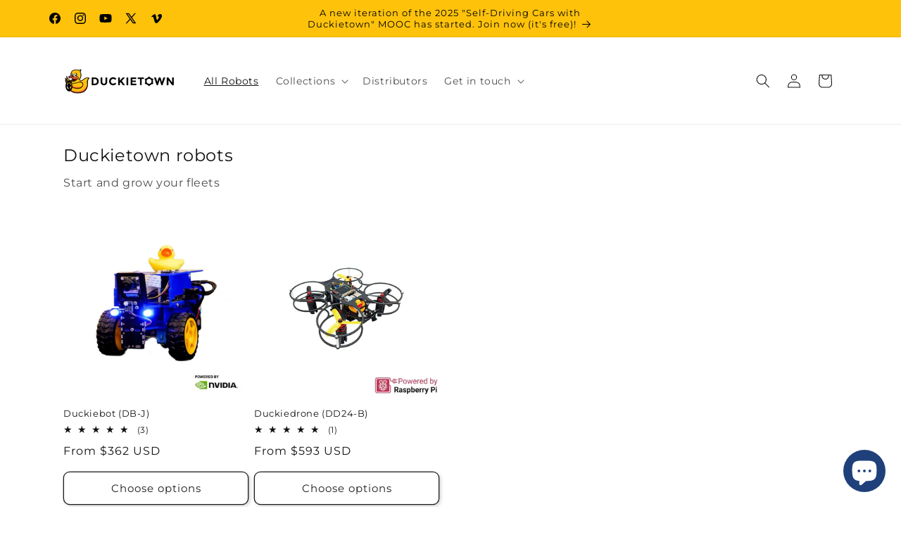

--- FILE ---
content_type: application/x-javascript; charset=utf-8
request_url: https://bundler.nice-team.net/app/shop/status/duckietown.myshopify.com.js?1768847396
body_size: -332
content:
var bundler_settings_updated='1738821443';